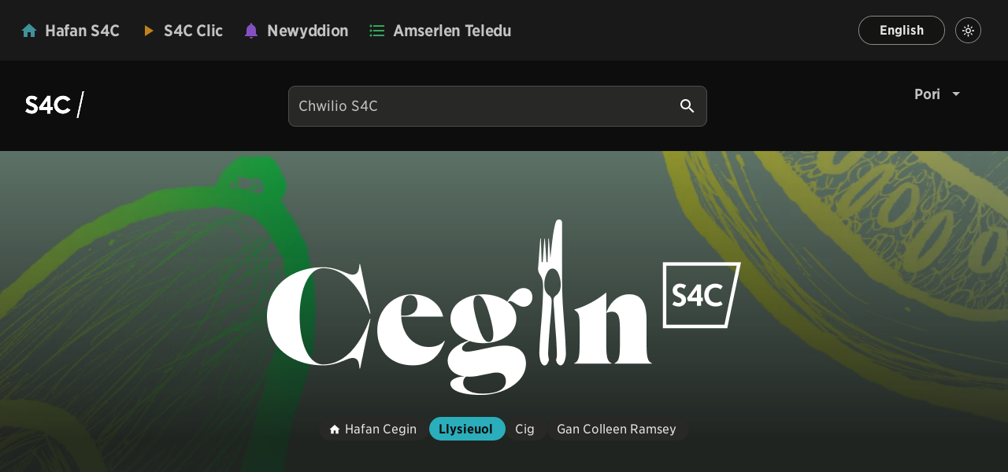

--- FILE ---
content_type: text/html; charset=utf-8
request_url: https://www.s4c.cymru/cy/cegin-s4c/page/51618/ir-llysieuwyr-ar-feganiaid/
body_size: 5517
content:

  <!doctype html>

  <html lang="cy" lang="cy">
  <head>
    <meta charset="utf-8">
    <title data-react-helmet="true">I’r llysieuwyr a’r feganiaid | Cegin S4C | S4C</title>
    <meta data-react-helmet="true" name="version" content="1.49.0"/><meta data-react-helmet="true" property="og:url" content="https://www.s4c.cymru/cy/cegin-s4c/page/51618/ir-llysieuwyr-ar-feganiaid/"/><meta data-react-helmet="true" property="og:type" content="website"/><meta data-react-helmet="true" name="twitter:card" content="summary_large_image"/><meta data-react-helmet="true" name="twitter:title" content="I’r llysieuwyr a’r feganiaid | Cegin S4C | S4C"/><meta data-react-helmet="true" name="twitter:image" content="https://images.cms.v3.s4c.cymru/media/media_assets/865c69ad-1b03-42ad-ab55-5c0353583e7d.png"/><meta data-react-helmet="true" property="og:title" content="I’r llysieuwyr a’r feganiaid | Cegin S4C | S4C"/><meta data-react-helmet="true" property="og:image" content="https://images.cms.v3.s4c.cymru/media/media_assets/865c69ad-1b03-42ad-ab55-5c0353583e7d.png"/>
    <meta name="viewport" content="width=device-width, initial-scale=1.0">
    <link rel="icon" href="/cms-static/assets/favicon.ico" type="image/x-icon" />
    <link rel="icon" href="/cms-static/assets/favicon.svg" type="image/svg+xml" />
    <link rel="apple-touch-icon" href="/cms-static/assets/apple-touch-icon.png" />
    <link rel="stylesheet" href="https://cloud.typography.com/6963252/738422/css/fonts.css" />
    <link rel="stylesheet" href="/cms-static/assets/styles.css">
  </head>
  
  <body class="dark" class="ir-llysieuwyr-ar-feganiaid s4c-cegin dark" >
    <div id="root"><noscript><iframe src="//www.googletagmanager.com/ns.html?id=GTM-WHNXJV" height="0" width="0" class="gtmIframe" title="Google Tag Manager"></iframe></noscript><header role="banner" class="globalNav "><a class="skipToContent" href="#main">Neidio i&#x27;r prif gynnwys</a><div class="globalNav__container"><div class="globalNav__left"><nav aria-label="Global Navigation" class="globalNav__nav"><ul class="globalNav__list"><li><a href="/cy" class="nav-link nav-link--teal nav-link--undefined" target="_self"><span class="nav-link__icon icon"><svg data-src="https://media.cms.v3.s4c.cymru/media/icons/icon-home.svg"></svg></span><span class="nav-link__label"> <!-- -->Hafan S4C<!-- --> </span></a></li><li><a href="https://www.s4c.cymru/clic" class="nav-link nav-link--orange nav-link--undefined" target="_self"><span class="nav-link__icon icon"><svg data-src="https://media.cms.v3.s4c.cymru/media/icons/icon-play_arrow.svg"></svg></span><span class="nav-link__label"> <!-- -->S4C Clic<!-- --> </span></a></li><li><a href="https://newyddion.s4c.cymru" class="nav-link nav-link--purple nav-link--undefined" target="_self"><span class="nav-link__icon icon"><svg data-src="https://media.cms.v3.s4c.cymru/media/icons/icon-notifications.svg"></svg></span><span class="nav-link__label"> <!-- -->Newyddion<!-- --> </span></a></li><li><a href="/cy/listings" class="nav-link nav-link--green nav-link--undefined" target="_self"><span class="nav-link__icon icon"><svg data-src="https://media.cms.v3.s4c.cymru/media/icons/icon-list.svg"></svg></span><span class="nav-link__label"> <!-- -->Amserlen Teledu<!-- --> </span></a></li></ul></nav></div><div class="globalNav__right"><div class="globalNav__lang"><button class="link-button link-button--button link-button--medium link-button--secondary"><span class="link-button__label">English</span></button></div><div class="globalNav__themeswitch"><div class="theme-switch"><span class="theme-switch__label"></span><button class="theme-switch__button theme-switch__button--mobile" tabindex="-1"><span class="theme-switch__button__inner theme-switch__button__inner false" tabindex="0"><span class="theme-switch__button__inner__icon icon-button"><span class=" icon"><svg data-src="https://media.cms.v3.s4c.cymru/media/icons/icon-light_mode.svg"></svg></span></span><span class="theme-switch__button__inner__label">Golau</span></span><span class="theme-switch__button__inner theme-switch__button__inner theme-switch__button__inner--selected" tabindex="0"><span class="theme-switch__button__inner__icon icon-button"><span class=" icon"><svg data-src="https://media.cms.v3.s4c.cymru/media/icons/icon-dark_mode.svg"></svg></span></span><span class="theme-switch__button__inner__label">Tywyll</span></span></button><div class="theme-switch__button theme-switch__button--desktop"><button class="icon-button icon-button--medium icon-button--undefined"><span class="icon-button__icon icon"><svg data-src="https://media.cms.v3.s4c.cymru/media/icons/icon-light_mode.svg"></svg></span></button></div></div></div></div></div></header><header class="mainNav  "><div class="mainNav__container"><div class="mainNav__left"><div class="mainNav__toggle"><button aria-label="Menu Icon" class="icon-button icon-button--xlarge icon-button--undefined"><span class="icon-button__icon icon"><svg data-src="https://media.cms.v3.s4c.cymru/media/icons/icon-menu.svg"></svg></span></button></div><a href="https://www.s4c.cymru/" class="mainNav__logo" target="_self"><img src="https://images.cms.v3.s4c.cymru/media/media_assets/a505bea6-513c-4a9e-93db-2f73047611a3.png" alt="logo"/></a></div><div class="mainNav__center"><div class="mainNav__search--desktop"><form class="search-input"><label for="q" class="search-input__label"></label><div class="search-input-button-container"><input class="search-input__input" type="text" name="q" id="q" placeholder="Chwilio S4C" autoComplete="off" autoCapitalize="off" spellcheck="false" required="" value=""/><button class="search-input__button search-input__button--search" type="submit"><span class=" icon"><svg data-src="https://media.cms.v3.s4c.cymru/media/icons/icon-search.svg"></svg></span></button><span class="search-input__button search-input__button--close" title="Clear search"><span class=" icon"><svg data-src="https://media.cms.v3.s4c.cymru/media/icons/icon-close.svg"></svg></span></span></div></form></div></div><div class="mainNav__right"><div class="mainNav__search--mobile"><a href="/cy/search" aria-label="Search Icon" class="icon-link icon-link--xlarge icon-link--undefined" target="_self"><span class="icon-link__icon icon"><svg data-src="https://media.cms.v3.s4c.cymru/media/icons/icon-search.svg"></svg></span></a></div><nav aria-label="Main Navigation" class="mainNav__nav "><ul class="mainNav__list"><li class="mainNav__item mainNav__item--dropDown"><button class="nav-link nav-link--button nav-link--default"><span class="nav-link__label"> <!-- -->Pori<!-- --> </span><span class="nav-link__icon icon"><svg data-src="https://media.cms.v3.s4c.cymru/media/icons/icon-arrow_drop_down.svg"></svg></span></button><span class="mainNav__item__title">Pori</span><ul class="mainNav__list"><li class="mainNav__list__item"><a href="https://www.s4c.cymru/cy/adloniant" class="nav-link nav-link--undefined nav-link--small  nav-link--no-icon nav-link--book" target="_self"><span class="nav-link__label"> <!-- -->Adloniant<!-- --> </span></a></li><li class="mainNav__list__item"><a href="https://www.s4c.cymru/cy/chwaraeon" class="nav-link nav-link--undefined nav-link--small  nav-link--no-icon nav-link--book" target="_self"><span class="nav-link__label"> <!-- -->Chwaraeon<!-- --> </span></a></li><li class="mainNav__list__item"><a href="https://www.s4c.cymru/cy/cerddoriaeth" class="nav-link nav-link--undefined nav-link--small  nav-link--no-icon nav-link--book" target="_self"><span class="nav-link__label"> <!-- -->Cerddoriaeth<!-- --> </span></a></li><li class="mainNav__list__item"><a href="https://www.s4c.cymru/cy/drama" class="nav-link nav-link--undefined nav-link--small  nav-link--no-icon nav-link--book" target="_self"><span class="nav-link__label"> <!-- -->Drama<!-- --> </span></a></li><li class="mainNav__list__item"><a href="https://www.s4c.cymru/cy/ffeithiol" class="nav-link nav-link--undefined nav-link--small  nav-link--no-icon nav-link--book" target="_self"><span class="nav-link__label"> <!-- -->Ffeithiol<!-- --> </span></a></li><li class="mainNav__list__item"><a href="https://cyw.cymru" class="nav-link nav-link--undefined nav-link--small  nav-link--no-icon nav-link--book" target="_blank"><span class="nav-link__label"> <!-- -->Cyw<!-- --> </span></a></li><li class="mainNav__list__item"><a href="https://www.s4c.cymru/cy/stwnsh" class="nav-link nav-link--undefined nav-link--small  nav-link--no-icon nav-link--book" target="_self"><span class="nav-link__label"> <!-- -->Stwnsh<!-- --> </span></a></li></ul></li></ul><div class="mainNav__themeswitch"><div class="theme-switch"><span class="theme-switch__label">Appearance</span><button class="theme-switch__button theme-switch__button--mobile" tabindex="-1"><span class="theme-switch__button__inner theme-switch__button__inner false" tabindex="0"><span class="theme-switch__button__inner__icon icon-button"><span class=" icon"><svg data-src="https://media.cms.v3.s4c.cymru/media/icons/icon-light_mode.svg"></svg></span></span><span class="theme-switch__button__inner__label">Golau</span></span><span class="theme-switch__button__inner theme-switch__button__inner theme-switch__button__inner--selected" tabindex="0"><span class="theme-switch__button__inner__icon icon-button"><span class=" icon"><svg data-src="https://media.cms.v3.s4c.cymru/media/icons/icon-dark_mode.svg"></svg></span></span><span class="theme-switch__button__inner__label">Tywyll</span></span></button><div class="theme-switch__button theme-switch__button--desktop"><button class="icon-button icon-button--medium icon-button--undefined"><span class="icon-button__icon icon"><svg data-src="https://media.cms.v3.s4c.cymru/media/icons/icon-light_mode.svg"></svg></span></button></div></div></div><div class="mainNav__lang"><button class="link-button link-button--button link-button--medium link-button--secondary"><span class="link-button__label">English</span></button></div></nav></div></div></header><div id="main" class="main"><section class="sectionHeader sectionHeader--fullBG sectionHeader--centered sectionHeader--fullWidth"><div class="hero-bg hero-bg--full  hero-bg--full-width"><img class="sectionHeader__background" src="https://images.cms.v3.s4c.cymru/media/media_assets/865c69ad-1b03-42ad-ab55-5c0353583e7d.png" alt="Cegin S4C"/></div><div class="sectionHeader__title-container"><h1 class="sectionHeader__title "><img alt="Cegin S4C" title="Cegin S4C" src="https://images.cms.v3.s4c.cymru/media/media_assets/91401640-5e0f-4ee5-a77a-91c0af1d0c46.png"/></h1></div><div class="sectionHeader__sectionNav"><ul class="sectionNav"><li class="sectionNav__item"><a href="https://www.s4c.cymru/cy/cegin-s4c/" class="link-pill  link-pill--icon link-pill--left" target="_self"><span class="link-pill__icon icon"><svg data-src="https://media.cms.v3.s4c.cymru/media/icons/icon-home.svg"></svg></span><span class="link-pill__label">Hafan Cegin</span></a></li><li class="sectionNav__item"><a href="https://www.s4c.cymru/cy/cegin-s4c/page/44956/ir-llysieuwyr-ar-feganiaid/" class="link-pill link-pill--selected  link-pill--left" target="_self"><span class="link-pill__label">Llysieuol</span></a></li><li class="sectionNav__item"><a href="https://www.s4c.cymru/cy/cegin-s4c/page/44958/caru-cig/" class="link-pill   link-pill--left" target="_self"><span class="link-pill__label">Cig</span></a></li><li class="sectionNav__item"><a href="https://www.s4c.cymru/cy/cegin-s4c/page/58600/ryseitiau-colleen-ramsey/" class="link-pill   link-pill--left" target="_self"><span class="link-pill__label">Gan Colleen Ramsey</span></a></li></ul></div></section><div class="sectionContainer sectionContainer--cols1"><section class="sectionContent   sectionContent--fullWidth"><div class="sectionContent__mainContent"><h1 class="sectionTitle sectionTitle__left">I&#x27;r llysieuwyr a&#x27;r feganiaid</h1><div class="textBlock textBlock--center "><p><strong>Am bryd bwyd heb gig? Chi yn y man cywir.</strong></p></div><h2 class="sectionTitle sectionTitle__left">Fegan</h2><ul class="contentGrid contentGrid--col "><li class="contentGrid__card contentGrid__card--col-1"><div class="card"><div class="card__content"><a href="https://www.s4c.cymru/cy/cegin-s4c/post/pwdin-reis-coconut" class="imageBlockLink" target="_self"><figure class="imageBlock   card__image"><img src="https://images.cms.v3.s4c.cymru/media/media_assets/Pwdin_Reis_Dan_Ap_Cegin_S4C.jpg" alt="Pwdin reis coconut" class="imageBlock__img" loading="lazy"/></figure></a><div class="card__description"><h2 class="card__title">Pwdin reis coconut</h2><ul class="card__actions"><li class="card__action"><a href="https://www.s4c.cymru/cy/cegin-s4c/post/pwdin-reis-coconut" class="link-pill" type="secondary" target="_self"><span class="link-pill__label">Darllen mwy</span></a></li></ul></div></div></div></li><li class="contentGrid__card contentGrid__card--col-1"><div class="card"><div class="card__content"><a href="https://www.s4c.cymru/cy/cegin-s4c/post/pancws-banana-fegan" class="imageBlockLink" target="_self"><figure class="imageBlock   card__image"><img src="https://images.cms.v3.s4c.cymru/media/media_assets/PancwsBananaVegan.jpg" alt="Pancws banana fegan" class="imageBlock__img" loading="lazy"/></figure></a><div class="card__description"><h2 class="card__title">Pancws banana fegan</h2><ul class="card__actions"><li class="card__action"><a href="https://www.s4c.cymru/cy/cegin-s4c/post/pancws-banana-fegan" class="link-pill" type="secondary" target="_self"><span class="link-pill__label">Darllen mwy</span></a></li></ul></div></div></div></li><li class="contentGrid__card contentGrid__card--col-1"><div class="card"><div class="card__content"><a href="https://www.s4c.cymru/cy/cegin-s4c/post/sgwas-gyda-pesto-fegan" class="imageBlockLink" target="_self"><figure class="imageBlock   card__image"><img src="https://images.cms.v3.s4c.cymru/media/media_assets/Sgwas_pesto_fegan__Cegin_S4C_2021.jpg" alt="Sgwas gyda pesto fegan" class="imageBlock__img" loading="lazy"/></figure></a><div class="card__description"><h2 class="card__title">Sgwas gyda pesto fegan</h2><ul class="card__actions"><li class="card__action"><a href="https://www.s4c.cymru/cy/cegin-s4c/post/sgwas-gyda-pesto-fegan" class="link-pill" type="secondary" target="_self"><span class="link-pill__label">Darllen mwy</span></a></li></ul></div></div></div></li></ul><h2 class="sectionTitle sectionTitle__left">Llysieuol</h2><ul class="contentGrid contentGrid--col "><li class="contentGrid__card contentGrid__card--col-1"><div class="card"><div class="card__content"><a href="https://www.s4c.cymru/cy/cegin-s4c/post/moussaka-llysieuol" class="imageBlockLink" target="_self"><figure class="imageBlock   card__image"><img src="https://images.cms.v3.s4c.cymru/media/media_assets/Catrin_PD_Moussaka_Llysieuol_.jpg" alt="Moussaka llysieuol" class="imageBlock__img" loading="lazy"/></figure></a><div class="card__description"><h2 class="card__title">Moussaka llysieuol</h2><ul class="card__actions"><li class="card__action"><a href="https://www.s4c.cymru/cy/cegin-s4c/post/moussaka-llysieuol" class="link-pill" type="secondary" target="_self"><span class="link-pill__label">Darllen mwy</span></a></li></ul></div></div></div></li><li class="contentGrid__card contentGrid__card--col-1"><div class="card"><div class="card__content"><a href="https://www.s4c.cymru/cy/cegin-s4c/post/byrgyr-falafel" class="imageBlockLink" target="_self"><figure class="imageBlock   card__image"><img src="https://images.cms.v3.s4c.cymru/media/media_assets/Byrgyr-Falafel-Prynhawn-Da.jpg" alt="Byrgyr falafel" class="imageBlock__img" loading="lazy"/></figure></a><div class="card__description"><h2 class="card__title">Byrgyr falafel</h2><ul class="card__actions"><li class="card__action"><a href="https://www.s4c.cymru/cy/cegin-s4c/post/byrgyr-falafel" class="link-pill" type="secondary" target="_self"><span class="link-pill__label">Darllen mwy</span></a></li></ul></div></div></div></li><li class="contentGrid__card contentGrid__card--col-1"><div class="card"><div class="card__content"><a href="https://www.s4c.cymru/cy/cegin-s4c/post/tartenni-llysiau" class="imageBlockLink" target="_self"><figure class="imageBlock   card__image"><img src="https://images.cms.v3.s4c.cymru/media/media_assets/Tartenni_llysiau_Lisa.jpg" alt="Tartenni llysiau" class="imageBlock__img" loading="lazy"/></figure></a><div class="card__description"><h2 class="card__title">Tartenni llysiau</h2><ul class="card__actions"><li class="card__action"><a href="https://www.s4c.cymru/cy/cegin-s4c/post/tartenni-llysiau" class="link-pill" type="secondary" target="_self"><span class="link-pill__label">Darllen mwy</span></a></li></ul></div></div></div></li><li class="contentGrid__card contentGrid__card--col-1"><div class="card"><div class="card__content"><a href="https://www.s4c.cymru/cy/cegin-s4c/post/rosti-lentil-a-llysiau" class="imageBlockLink" target="_self"><figure class="imageBlock   card__image"><img src="https://images.cms.v3.s4c.cymru/media/media_assets/Rosti_lentil_a_llysiau_Cegin_S4C.jpg" alt="Rosti lentil a llysiau" class="imageBlock__img" loading="lazy"/></figure></a><div class="card__description"><h2 class="card__title">Rosti lentil a llysiau</h2><ul class="card__actions"><li class="card__action"><a href="https://www.s4c.cymru/cy/cegin-s4c/post/rosti-lentil-a-llysiau" class="link-pill" type="secondary" target="_self"><span class="link-pill__label">Darllen mwy</span></a></li></ul></div></div></div></li><li class="contentGrid__card contentGrid__card--col-1"><div class="card"><div class="card__content"><a href="https://www.s4c.cymru/cy/cegin-s4c/post/cawl-cennin" class="imageBlockLink" target="_self"><figure class="imageBlock   card__image"><img src="https://images.cms.v3.s4c.cymru/media/media_assets/Cawl_cennin_a_thatws_mr_henry.jpg" alt="Cawl tatws a chennin" class="imageBlock__img" loading="lazy"/></figure></a><div class="card__description"><h2 class="card__title">Cawl tatws a chennin</h2><ul class="card__actions"><li class="card__action"><a href="https://www.s4c.cymru/cy/cegin-s4c/post/cawl-cennin" class="link-pill" type="secondary" target="_self"><span class="link-pill__label">Darllen mwy</span></a></li></ul></div></div></div></li><li class="contentGrid__card contentGrid__card--col-1"><div class="card"><div class="card__content"><a href="https://www.s4c.cymru/cy/cegin-s4c/post/pancws-caws-cymreig" class="imageBlockLink" target="_self"><figure class="imageBlock   card__image"><img src="https://images.cms.v3.s4c.cymru/media/media_assets/PancwsCaws.jpeg" alt="Pancws caws Cymreig" class="imageBlock__img" loading="lazy"/></figure></a><div class="card__description"><h2 class="card__title">Pancws caws Cymreig</h2><ul class="card__actions"><li class="card__action"><a href="https://www.s4c.cymru/cy/cegin-s4c/post/pancws-caws-cymreig" class="link-pill" type="secondary" target="_self"><span class="link-pill__label">Darllen mwy</span></a></li></ul></div></div></div></li><li class="contentGrid__card contentGrid__card--col-1"><div class="card"><div class="card__content"><a href="https://www.s4c.cymru/cy/cegin-s4c/post/baklava-o-syria" class="imageBlockLink" target="_self"><figure class="imageBlock   card__image"><img src="https://images.cms.v3.s4c.cymru/media/media_assets/Baklava__Cegin_S4C_2021.jpg" alt="Baklava o Syria" class="imageBlock__img" loading="lazy"/></figure></a><div class="card__description"><h2 class="card__title">Baklava o Syria</h2><ul class="card__actions"><li class="card__action"><a href="https://www.s4c.cymru/cy/cegin-s4c/post/baklava-o-syria" class="link-pill" type="secondary" target="_self"><span class="link-pill__label">Darllen mwy</span></a></li></ul></div></div></div></li><li class="contentGrid__card contentGrid__card--col-1"><div class="card"><div class="card__content"><a href="https://www.s4c.cymru/cy/cegin-s4c/post/pasta-olwyn-caws" class="imageBlockLink" target="_self"><figure class="imageBlock   card__image"><img src="https://images.cms.v3.s4c.cymru/media/media_assets/Cacio_e_pepe__Veggie__Cegin_S4C_2021.jpg" alt="Pasta olwyn caws" class="imageBlock__img" loading="lazy"/></figure></a><div class="card__description"><h2 class="card__title">Pasta olwyn caws</h2><ul class="card__actions"><li class="card__action"><a href="https://www.s4c.cymru/cy/cegin-s4c/post/pasta-olwyn-caws" class="link-pill" type="secondary" target="_self"><span class="link-pill__label">Darllen mwy</span></a></li></ul></div></div></div></li><li class="contentGrid__card contentGrid__card--col-1"><div class="card"><div class="card__content"><a href="https://www.s4c.cymru/cy/cegin-s4c/post/torch-llysiau-rhost" class="imageBlockLink" target="_self"><figure class="imageBlock   card__image"><img src="https://images.cms.v3.s4c.cymru/media/media_assets/Torch_Nadolig_Llysiau_rhost__Cegin_S4C_2021.jpg" alt="Torch llysiau rhost" class="imageBlock__img" loading="lazy"/></figure></a><div class="card__description"><h2 class="card__title">Torch llysiau rhost</h2><ul class="card__actions"><li class="card__action"><a href="https://www.s4c.cymru/cy/cegin-s4c/post/torch-llysiau-rhost" class="link-pill" type="secondary" target="_self"><span class="link-pill__label">Darllen mwy</span></a></li></ul></div></div></div></li><li class="contentGrid__card contentGrid__card--col-1"><div class="card"><div class="card__content"><a href="https://www.s4c.cymru/cy/cegin-s4c/post/pasta-tomato-a-cannellini" class="imageBlockLink" target="_self"><figure class="imageBlock   card__image"><img src="https://images.cms.v3.s4c.cymru/media/media_assets/Pasta_Tomato_a_cannellini__Cegin_S4C_2021.jpg" alt="Cannellini and tomato pasta" class="imageBlock__img" loading="lazy"/></figure></a><div class="card__description"><h2 class="card__title">Cannellini and tomato pasta</h2><ul class="card__actions"><li class="card__action"><a href="https://www.s4c.cymru/cy/cegin-s4c/post/pasta-tomato-a-cannellini" class="link-pill" type="secondary" target="_self"><span class="link-pill__label">Darllen mwy</span></a></li></ul></div></div></div></li><li class="contentGrid__card contentGrid__card--col-1"><div class="card"><div class="card__content"><a href="https://www.s4c.cymru/cy/cegin-s4c/post/cawl-llysiau" class="imageBlockLink" target="_self"><figure class="imageBlock   card__image"><img src="https://images.cms.v3.s4c.cymru/media/media_assets/Cegin_S4C_x_Cegin_Mr_Henry__Cawl_llysiau.jpg" alt="Cawl llysiau" class="imageBlock__img" loading="lazy"/></figure></a><div class="card__description"><h2 class="card__title">Cawl llysiau</h2><ul class="card__actions"><li class="card__action"><a href="https://www.s4c.cymru/cy/cegin-s4c/post/cawl-llysiau" class="link-pill" type="secondary" target="_self"><span class="link-pill__label">Darllen mwy</span></a></li></ul></div></div></div></li></ul></div></section></div></div><footer class="s4cFooter"><div class="s4cFooter__search"><form class="search-input"><label for="q" class="search-input__label">Chwilio am rywbeth arall?</label><div class="search-input-button-container"><input class="search-input__input" type="text" name="q" id="q" placeholder="Chwilio S4C" autoComplete="off" autoCapitalize="off" spellcheck="false" required="" value=""/><button class="search-input__button search-input__button--search" type="submit"><span class=" icon"><svg data-src="https://media.cms.v3.s4c.cymru/media/icons/icon-search.svg"></svg></span></button><span class="search-input__button search-input__button--close" title="Clear search"><span class=" icon"><svg data-src="https://media.cms.v3.s4c.cymru/media/icons/icon-close.svg"></svg></span></span></div></form></div><div class="divider"></div><div class="s4cFooter__secondary "><ul class="s4cFooter__secondary__socialMediaLinks"><li><a href="https://www.youtube.com/s4c" target="_blank">YouTube</a></li><li><a href="https://www.instagram.com/s4c/" target="_blank">Instagram</a></li><li><a href="https://www.facebook.com/S4C" target="_blank">Facebook</a></li><li><a href="https://www.tiktok.com/@s4c" target="_blank">TikTok</a></li><li><a href="https://x.com/s4c" target="_blank">X</a></li></ul></div><div class="s4cFooter__primary "><div class="s4cFooter__primary__otherLinks"><div class="s4cFooter__primary__otherLinks__content"><div class="s4cFooter__otherLinks__col"><h3>Gwybodaeth</h3><ul><li><a href="https://www.s4c.cymru/cy/y-wasg" target="_self">Y Wasg</a></li><li><a href="https://www.s4c.cymru/cy/cynhyrchu/page/canllawiau" target="_self">Canllawiau</a></li><li><a href="https://www.s4c.cymru/cy/cynhyrchu" target="_self">Hafan Cynhyrchu</a></li><li><a href="https://www.s4c.cymru/cy/tendrau" target="_self">Tendrau</a></li><li><a href="https://www.s4c.cymru/cy/cymorth" target="_self">Cymorth</a></li></ul></div><div class="s4cFooter__otherLinks__col"><h3>S4C</h3><ul><li><a href="https://www.s4c.cymru/cy/amdanom-ni" target="_self">Amdanom Ni</a></li><li><a href="https://www.s4c.cymru/cy/amdanom-ni/page/bwrdd-s4c" target="_self">Bwrdd S4C</a></li><li><a href="https://www.s4c.cymru/cy/swyddi" target="_self">Swyddi</a></li><li><a href="https://www.s4c.cymru/cy/amrywiaeth-a-chynhwysiant" target="_self">Amrywiaeth a Chynhwysiant</a></li><li><a href="https://www.s4c.cymru/cy/dysgu-cymraeg" target="_self">Dysgu Cymraeg</a></li><li><a href="https://www.s4c.cymru/cy/siop-cyw" target="_blank">Siop Cyw</a></li><li><a href="https://www.s4c.cymru/cy/hysbysebu-ar-s4c" target="_self">Hysbysebu ar S4C</a></li><li><a href="https://www.s4c.cymru/cy/cymryd-rhan" target="_self">Cymryd Rhan</a></li></ul></div><div class="s4cFooter__otherLinks__col"><h3>Y Wefan</h3><ul><li><a href="https://www.s4c.cymru/cy/y-wefan-hon" target="_self">Y Wefan Hon</a></li><li><a href="https://www.s4c.cymru/cy/y-wefan-hon/page/hygyrchedd" target="_self">Hygyrchedd</a></li><li><a href="https://www.s4c.cymru/cy/y-wefan-hon/page/polisi-preifatrwydd" target="_self">Polisi Preifatrwydd</a></li><li><a href="https://www.s4c.cymru/cy/y-wefan-hon/page/cwcis" target="_self">Cwcis</a></li><li><a href="https://www.s4c.cymru/cy/y-wefan-hon/page/telerau-ac-amodau" target="_self">Telerau ac Amodau</a></li></ul></div><div class="s4cFooter__otherLinks__col"><h3>Cysylltu</h3><ul><li><a href="https://www.s4c.cymru/cy/cysylltu--ni" target="_self">Cysylltu â Ni</a></li></ul></div></div></div></div></footer></div>
    <script >window.INITIAL_STATE = {"layoutStructure":{"{\"query\":null,\"pathname\":\"\u002Fcy\u002Fcegin-s4c\u002Fpage\u002F51618\u002Fir-llysieuwyr-ar-feganiaid\u002F\"}":{"layout":{"translations":{"sectionSlugs":{"cy":["cegin-s4c"],"en":["cegin-s4c"]},"isHome":false},"customStyle":{"slug":"s4c-cegin","css":"body.s4c-cegin:not(.cegin-s4c) button.imageBlockLink {\n  max-width: 1220px;\n  width: auto;\n}\n\nbody.s4c-cegin:not(.cegin-s4c) button.imageBlockLink + .contentGrid {\n  position: relative;\n  display: flex;\n  padding: 1em 0 0;\n  margin-bottom: 0.5em;\n  margin-left: auto;\n  margin-right: auto;\n  max-width: 960px;\n  justify-content: center;\n}\n\nbody.s4c-cegin:not(.cegin-s4c)\n  button.imageBlockLink\n  + .contentGrid\n  .cegin-icon-container {\n  float: left;\n  margin: 0 0 10px 0;\n  width: 320px;\n  pointer-events: none;\n}\n\nbody.s4c-cegin:not(.cegin-s4c)\n  button.imageBlockLink\n  + .contentGrid\n  li:only-child {\n  grid-column: 1 \u002F -1;\n}\n\n.cegin-icon,\n.cegin-icon a {\n  position: relative;\n  display: flex;\n  flex-direction: column;\n  align-content: center;\n  align-items: center;\n  text-align: center;\n  text-decoration: none;\n}\n\n.cegin-icon a {\n  pointer-events: visible;\n}\n\n.cegin-icon:hover {\n  cursor: pointer;\n}\n\n.cegin-icon img {\n  width: 42px;\n  height: 42px;\n}\n\n.cegin-icon span {\n  line-height: 1.4;\n  font-size: 18px;\n  font-weight: bold;\n}\n@media screen and (min-width: 992px) {\n  .cegin-modal-icons .cegin-icon:nth-child(4) {\n    display: none;\n  }\n}\n\n.cegin-icon a {\n  outline: none;\n}\n\n.cegin-icon a:after {\n  border-radius: 2px;\n  bottom: -1px;\n  content: '';\n  display: block;\n  left: -1px;\n  position: absolute;\n  right: -1px;\n  top: -1px;\n}\n\n.cegin-icon-container span.small {\n  font-weight: normal;\n  font-size: 16px;\n}\n\n.light .cegin-icon span {\n  color: #2d353e;\n}\n\n.light .cegin-icon a:focus-visible:after {\n  box-shadow: 0 0 0 2px #2baebb;\n}\n\n.dark .cegin-icon span {\n  color: #fbfbfb;\n}\n\n.dark .cegin-icon a:focus-visible:after {\n  box-shadow: 0 0 0 2px #007e8a;\n}\n\n.sectionContent .sectionTitle {\n        text-align: center;\n}"},"backgroundImage":{"type":"full","url":"https:\u002F\u002Fimages.cms.v3.s4c.cymru\u002Fmedia\u002Fmedia_assets\u002F865c69ad-1b03-42ad-ab55-5c0353583e7d.png"},"header":{"sectionTitle":{"text":"Cegin S4C","imageUrl":"https:\u002F\u002Fimages.cms.v3.s4c.cymru\u002Fmedia\u002Fmedia_assets\u002F332ef77b-5855-4b5e-a279-42343463077a.png","imageUrlDark":"https:\u002F\u002Fimages.cms.v3.s4c.cymru\u002Fmedia\u002Fmedia_assets\u002F91401640-5e0f-4ee5-a77a-91c0af1d0c46.png"},"showSearch":true,"showTitle":true,"mainMenu":{"logo":{"mediaItem":"https:\u002F\u002Fimages.cms.v3.s4c.cymru\u002Fmedia\u002Fmedia_assets\u002Fc89c2e02-ddac-4920-8d6b-c3349c248450.png","mediaItemDark":"https:\u002F\u002Fimages.cms.v3.s4c.cymru\u002Fmedia\u002Fmedia_assets\u002Fa505bea6-513c-4a9e-93db-2f73047611a3.png","url":"https:\u002F\u002Fwww.s4c.cymru\u002F"},"cssClass":null,"menuItems":[{"title":"Pori","url":"https:\u002F\u002Fwww.s4c.co.uk\u002Fc_websites.shtml","target":"_self","icon":null,"menuItems":[{"title":"Adloniant","url":"https:\u002F\u002Fwww.s4c.cymru\u002Fcy\u002Fadloniant","target":"_self","icon":null,"menuItems":null},{"title":"Chwaraeon","url":"https:\u002F\u002Fwww.s4c.cymru\u002Fcy\u002Fchwaraeon","target":"_self","icon":null,"menuItems":null},{"title":"Cerddoriaeth","url":"https:\u002F\u002Fwww.s4c.cymru\u002Fcy\u002Fcerddoriaeth","target":"_self","icon":null,"menuItems":null},{"title":"Drama","url":"https:\u002F\u002Fwww.s4c.cymru\u002Fcy\u002Fdrama","target":"_self","icon":null,"menuItems":null},{"title":"Ffeithiol","url":"https:\u002F\u002Fwww.s4c.cymru\u002Fcy\u002Fffeithiol","target":"_self","icon":null,"menuItems":null},{"title":"Cyw","url":"https:\u002F\u002Fcyw.cymru","target":"_blank","icon":null,"menuItems":null},{"title":"Stwnsh","url":"https:\u002F\u002Fwww.s4c.cymru\u002Fcy\u002Fstwnsh","target":"_self","icon":null,"menuItems":null}]}]},"sectionMenu":{"cssClass":null,"menuItems":[{"title":"Hafan Cegin","url":"https:\u002F\u002Fwww.s4c.cymru\u002Fcy\u002Fcegin-s4c\u002F","target":"_self","icon":{"path":"icons\u002Ficon-home.svg","url":"https:\u002F\u002Fmedia.cms.v3.s4c.cymru\u002Fmedia\u002Ficons\u002Ficon-home.svg","altText":{"en":null,"cy":null},"label":"icon-home"},"menuItems":null},{"title":"Llysieuol","url":"https:\u002F\u002Fwww.s4c.cymru\u002Fcy\u002Fcegin-s4c\u002Fpage\u002F44956\u002Fir-llysieuwyr-ar-feganiaid\u002F","target":"_self","icon":null,"menuItems":null},{"title":"Cig","url":"https:\u002F\u002Fwww.s4c.cymru\u002Fcy\u002Fcegin-s4c\u002Fpage\u002F44958\u002Fcaru-cig\u002F","target":"_self","icon":null,"menuItems":null},{"title":"Gan Colleen Ramsey","url":"https:\u002F\u002Fwww.s4c.cymru\u002Fcy\u002Fcegin-s4c\u002Fpage\u002F58600\u002Fryseitiau-colleen-ramsey\u002F","target":"_self","icon":null,"menuItems":null}]}},"mainContentArea":{"indexPageId":65363,"homePage":{"fullWidth":true,"leftPanel":null,"topPanel":null,"rightPanel":null,"bottomPanel":null},"page":{"fullWidth":true,"leftPanel":null,"topPanel":null,"rightPanel":null,"bottomPanel":null},"post":{"fullWidth":true,"leftPanel":null,"topPanel":null,"rightPanel":null,"bottomPanel":null}},"footer":{"showSearch":true,"firstMenu":{"cssClass":null,"logo":null,"menuItems":[{"title":"Gwybodaeth","url":null,"target":"_self","icon":null,"menuItems":[{"title":"Y Wasg","url":"https:\u002F\u002Fwww.s4c.cymru\u002Fcy\u002Fy-wasg","target":"_self","icon":null,"menuItems":null},{"title":"Canllawiau","url":"https:\u002F\u002Fwww.s4c.cymru\u002Fcy\u002Fcynhyrchu\u002Fpage\u002Fcanllawiau","target":"_self","icon":null,"menuItems":null},{"title":"Hafan Cynhyrchu","url":"https:\u002F\u002Fwww.s4c.cymru\u002Fcy\u002Fcynhyrchu","target":"_self","icon":null,"menuItems":null},{"title":"Tendrau","url":"https:\u002F\u002Fwww.s4c.cymru\u002Fcy\u002Ftendrau","target":"_self","icon":null,"menuItems":null},{"title":"Cymorth","url":"https:\u002F\u002Fwww.s4c.cymru\u002Fcy\u002Fcymorth","target":"_self","icon":null,"menuItems":null}]},{"title":"S4C","url":null,"target":"_self","icon":null,"menuItems":[{"title":"Amdanom Ni","url":"https:\u002F\u002Fwww.s4c.cymru\u002Fcy\u002Famdanom-ni","target":"_self","icon":null,"menuItems":null},{"title":"Bwrdd S4C","url":"https:\u002F\u002Fwww.s4c.cymru\u002Fcy\u002Famdanom-ni\u002Fpage\u002Fbwrdd-s4c","target":"_self","icon":null,"menuItems":null},{"title":"Swyddi","url":"https:\u002F\u002Fwww.s4c.cymru\u002Fcy\u002Fswyddi","target":"_self","icon":null,"menuItems":null},{"title":"Amrywiaeth a Chynhwysiant","url":"https:\u002F\u002Fwww.s4c.cymru\u002Fcy\u002Famrywiaeth-a-chynhwysiant","target":"_self","icon":null,"menuItems":null},{"title":"Dysgu Cymraeg","url":"https:\u002F\u002Fwww.s4c.cymru\u002Fcy\u002Fdysgu-cymraeg","target":"_self","icon":null,"menuItems":null},{"title":"Siop Cyw","url":"https:\u002F\u002Fwww.s4c.cymru\u002Fcy\u002Fsiop-cyw","target":"_blank","icon":null,"menuItems":null},{"title":"Hysbysebu ar S4C","url":"https:\u002F\u002Fwww.s4c.cymru\u002Fcy\u002Fhysbysebu-ar-s4c","target":"_self","icon":null,"menuItems":null},{"title":"Cymryd Rhan","url":"https:\u002F\u002Fwww.s4c.cymru\u002Fcy\u002Fcymryd-rhan","target":"_self","icon":null,"menuItems":null}]},{"title":"Y Wefan","url":null,"target":"_self","icon":null,"menuItems":[{"title":"Y Wefan Hon","url":"https:\u002F\u002Fwww.s4c.cymru\u002Fcy\u002Fy-wefan-hon","target":"_self","icon":null,"menuItems":null},{"title":"Hygyrchedd","url":"https:\u002F\u002Fwww.s4c.cymru\u002Fcy\u002Fy-wefan-hon\u002Fpage\u002Fhygyrchedd","target":"_self","icon":null,"menuItems":null},{"title":"Polisi Preifatrwydd","url":"https:\u002F\u002Fwww.s4c.cymru\u002Fcy\u002Fy-wefan-hon\u002Fpage\u002Fpolisi-preifatrwydd","target":"_self","icon":null,"menuItems":null},{"title":"Cwcis","url":"https:\u002F\u002Fwww.s4c.cymru\u002Fcy\u002Fy-wefan-hon\u002Fpage\u002Fcwcis","target":"_self","icon":null,"menuItems":null},{"title":"Telerau ac Amodau","url":"https:\u002F\u002Fwww.s4c.cymru\u002Fcy\u002Fy-wefan-hon\u002Fpage\u002Ftelerau-ac-amodau","target":"_self","icon":null,"menuItems":null}]},{"title":"Cysylltu","url":null,"target":"_self","icon":null,"menuItems":[{"title":"Cysylltu â Ni","url":"https:\u002F\u002Fwww.s4c.cymru\u002Fcy\u002Fcysylltu--ni","target":"_self","icon":null,"menuItems":null}]}]},"secondMenu":{"cssClass":null,"logo":null,"menuItems":[{"title":"YouTube","url":"https:\u002F\u002Fwww.youtube.com\u002Fs4c","target":"_blank","icon":null,"menuItems":null},{"title":"Instagram","url":"https:\u002F\u002Fwww.instagram.com\u002Fs4c\u002F","target":"_blank","icon":null,"menuItems":null},{"title":"Facebook","url":"https:\u002F\u002Fwww.facebook.com\u002FS4C","target":"_blank","icon":null,"menuItems":null},{"title":"TikTok","url":"https:\u002F\u002Fwww.tiktok.com\u002F@s4c","target":"_blank","icon":null,"menuItems":null},{"title":"X","url":"https:\u002F\u002Fx.com\u002Fs4c","target":"_blank","icon":null,"menuItems":null}]}}},"isHomepage":false,"content":{"id":59339,"isSectionHomePage":false,"slug":"ir-llysieuwyr-ar-feganiaid","description":null,"title":"I’r llysieuwyr a’r feganiaid","translations":{"pageSlug":"veggie-and-vegan"},"elements":[{"type":"heading","level":1,"text":"I'r llysieuwyr a'r feganiaid"},{"type":"textBox","align":"center","text":"\u003Cp\u003E\u003Cstrong\u003EAm bryd bwyd heb gig? Chi yn y man cywir.\u003C\u002Fstrong\u003E\u003C\u002Fp\u003E"},{"type":"heading","level":2,"text":"Fegan"},{"type":"allCardsContainer","id":162999,"masonry":false,"title":"","cards":[{"type":"post","id":63263,"title":"Pwdin reis coconut","slug":"pwdin-reis-coconut","columns":1,"cardTitle":"Pwdin reis coconut","cardContent":"","primaryMediaType":"localImage","primaryLocalDocument":null,"primaryLocalImage":{"mediaItem":"https:\u002F\u002Fimages.cms.v3.s4c.cymru\u002Fmedia\u002Fmedia_assets\u002FPwdin_Reis_Dan_Ap_Cegin_S4C.jpg","altText":null},"primaryRemoteVideo":null,"extraMedia":null,"webUrl":"https:\u002F\u002Fwww.s4c.cymru\u002Fcy\u002Fcegin-s4c\u002Fpost\u002Fpwdin-reis-coconut","status":"published"},{"type":"post","id":63287,"title":"Pancws banana fegan","slug":"pancws-banana-fegan","columns":1,"cardTitle":"Pancws banana fegan","cardContent":"","primaryMediaType":"localImage","primaryLocalDocument":null,"primaryLocalImage":{"mediaItem":"https:\u002F\u002Fimages.cms.v3.s4c.cymru\u002Fmedia\u002Fmedia_assets\u002FPancwsBananaVegan.jpg","altText":null},"primaryRemoteVideo":null,"extraMedia":null,"webUrl":"https:\u002F\u002Fwww.s4c.cymru\u002Fcy\u002Fcegin-s4c\u002Fpost\u002Fpancws-banana-fegan","status":"published"},{"type":"post","id":63315,"title":"Sgwas gyda pesto fegan","slug":"sgwas-gyda-pesto-fegan","columns":1,"cardTitle":"Sgwas gyda pesto fegan","cardContent":"","primaryMediaType":"localImage","primaryLocalDocument":null,"primaryLocalImage":{"mediaItem":"https:\u002F\u002Fimages.cms.v3.s4c.cymru\u002Fmedia\u002Fmedia_assets\u002FSgwas_pesto_fegan__Cegin_S4C_2021.jpg","altText":null},"primaryRemoteVideo":null,"extraMedia":null,"webUrl":"https:\u002F\u002Fwww.s4c.cymru\u002Fcy\u002Fcegin-s4c\u002Fpost\u002Fsgwas-gyda-pesto-fegan","status":"published"}]},{"type":"heading","level":2,"text":"Llysieuol"},{"type":"allCardsContainer","id":163001,"masonry":false,"title":"","cards":[{"type":"post","id":63208,"title":"Moussaka llysieuol","slug":"moussaka-llysieuol","columns":1,"cardTitle":"Moussaka llysieuol","cardContent":"","primaryMediaType":"localImage","primaryLocalDocument":null,"primaryLocalImage":{"mediaItem":"https:\u002F\u002Fimages.cms.v3.s4c.cymru\u002Fmedia\u002Fmedia_assets\u002FCatrin_PD_Moussaka_Llysieuol_.jpg","altText":null},"primaryRemoteVideo":null,"extraMedia":null,"webUrl":"https:\u002F\u002Fwww.s4c.cymru\u002Fcy\u002Fcegin-s4c\u002Fpost\u002Fmoussaka-llysieuol","status":"published"},{"type":"post","id":63224,"title":"Byrgyr falafel","slug":"byrgyr-falafel","columns":1,"cardTitle":"Byrgyr falafel","cardContent":"","primaryMediaType":"localImage","primaryLocalDocument":null,"primaryLocalImage":{"mediaItem":"https:\u002F\u002Fimages.cms.v3.s4c.cymru\u002Fmedia\u002Fmedia_assets\u002FByrgyr-Falafel-Prynhawn-Da.jpg","altText":null},"primaryRemoteVideo":null,"extraMedia":null,"webUrl":"https:\u002F\u002Fwww.s4c.cymru\u002Fcy\u002Fcegin-s4c\u002Fpost\u002Fbyrgyr-falafel","status":"published"},{"type":"post","id":63243,"title":"Tartenni llysiau","slug":"tartenni-llysiau","columns":1,"cardTitle":"Tartenni llysiau","cardContent":"","primaryMediaType":"localImage","primaryLocalDocument":null,"primaryLocalImage":{"mediaItem":"https:\u002F\u002Fimages.cms.v3.s4c.cymru\u002Fmedia\u002Fmedia_assets\u002FTartenni_llysiau_Lisa.jpg","altText":null},"primaryRemoteVideo":null,"extraMedia":null,"webUrl":"https:\u002F\u002Fwww.s4c.cymru\u002Fcy\u002Fcegin-s4c\u002Fpost\u002Ftartenni-llysiau","status":"published"},{"type":"post","id":63246,"title":"Rosti lentil a llysiau","slug":"rosti-lentil-a-llysiau","columns":1,"cardTitle":"Rosti lentil a llysiau","cardContent":"","primaryMediaType":"localImage","primaryLocalDocument":null,"primaryLocalImage":{"mediaItem":"https:\u002F\u002Fimages.cms.v3.s4c.cymru\u002Fmedia\u002Fmedia_assets\u002FRosti_lentil_a_llysiau_Cegin_S4C.jpg","altText":null},"primaryRemoteVideo":null,"extraMedia":null,"webUrl":"https:\u002F\u002Fwww.s4c.cymru\u002Fcy\u002Fcegin-s4c\u002Fpost\u002Frosti-lentil-a-llysiau","status":"published"},{"type":"post","id":63304,"title":"Cawl cennin","slug":"cawl-cennin","columns":1,"cardTitle":"Cawl tatws a chennin","cardContent":"","primaryMediaType":"localImage","primaryLocalDocument":null,"primaryLocalImage":{"mediaItem":"https:\u002F\u002Fimages.cms.v3.s4c.cymru\u002Fmedia\u002Fmedia_assets\u002FCawl_cennin_a_thatws_mr_henry.jpg","altText":null},"primaryRemoteVideo":null,"extraMedia":null,"webUrl":"https:\u002F\u002Fwww.s4c.cymru\u002Fcy\u002Fcegin-s4c\u002Fpost\u002Fcawl-cennin","status":"published"},{"type":"post","id":63286,"title":"Pancws caws Cymreig","slug":"pancws-caws-cymreig","columns":1,"cardTitle":"Pancws caws Cymreig","cardContent":"","primaryMediaType":"localImage","primaryLocalDocument":null,"primaryLocalImage":{"mediaItem":"https:\u002F\u002Fimages.cms.v3.s4c.cymru\u002Fmedia\u002Fmedia_assets\u002FPancwsCaws.jpeg","altText":null},"primaryRemoteVideo":null,"extraMedia":null,"webUrl":"https:\u002F\u002Fwww.s4c.cymru\u002Fcy\u002Fcegin-s4c\u002Fpost\u002Fpancws-caws-cymreig","status":"published"},{"type":"post","id":63322,"title":"Baklava o Syria","slug":"baklava-o-syria","columns":1,"cardTitle":"Baklava o Syria","cardContent":"","primaryMediaType":"localImage","primaryLocalDocument":null,"primaryLocalImage":{"mediaItem":"https:\u002F\u002Fimages.cms.v3.s4c.cymru\u002Fmedia\u002Fmedia_assets\u002FBaklava__Cegin_S4C_2021.jpg","altText":null},"primaryRemoteVideo":null,"extraMedia":null,"webUrl":"https:\u002F\u002Fwww.s4c.cymru\u002Fcy\u002Fcegin-s4c\u002Fpost\u002Fbaklava-o-syria","status":"published"},{"type":"post","id":63323,"title":"Pasta olwyn caws","slug":"pasta-olwyn-caws","columns":1,"cardTitle":"Pasta olwyn caws","cardContent":"","primaryMediaType":"localImage","primaryLocalDocument":null,"primaryLocalImage":{"mediaItem":"https:\u002F\u002Fimages.cms.v3.s4c.cymru\u002Fmedia\u002Fmedia_assets\u002FCacio_e_pepe__Veggie__Cegin_S4C_2021.jpg","altText":null},"primaryRemoteVideo":null,"extraMedia":null,"webUrl":"https:\u002F\u002Fwww.s4c.cymru\u002Fcy\u002Fcegin-s4c\u002Fpost\u002Fpasta-olwyn-caws","status":"published"},{"type":"post","id":63314,"title":"Torch llysiau rhost","slug":"torch-llysiau-rhost","columns":1,"cardTitle":"Torch llysiau rhost","cardContent":"","primaryMediaType":"localImage","primaryLocalDocument":null,"primaryLocalImage":{"mediaItem":"https:\u002F\u002Fimages.cms.v3.s4c.cymru\u002Fmedia\u002Fmedia_assets\u002FTorch_Nadolig_Llysiau_rhost__Cegin_S4C_2021.jpg","altText":null},"primaryRemoteVideo":null,"extraMedia":null,"webUrl":"https:\u002F\u002Fwww.s4c.cymru\u002Fcy\u002Fcegin-s4c\u002Fpost\u002Ftorch-llysiau-rhost","status":"published"},{"type":"post","id":63295,"title":"Pasta tomato a cannellini","slug":"pasta-tomato-a-cannellini","columns":1,"cardTitle":"Cannellini and tomato pasta","cardContent":"","primaryMediaType":"localImage","primaryLocalDocument":null,"primaryLocalImage":{"mediaItem":"https:\u002F\u002Fimages.cms.v3.s4c.cymru\u002Fmedia\u002Fmedia_assets\u002FPasta_Tomato_a_cannellini__Cegin_S4C_2021.jpg","altText":null},"primaryRemoteVideo":null,"extraMedia":null,"webUrl":"https:\u002F\u002Fwww.s4c.cymru\u002Fcy\u002Fcegin-s4c\u002Fpost\u002Fpasta-tomato-a-cannellini","status":"published"},{"type":"post","id":63305,"title":"Cawl llysiau","slug":"cawl-llysiau","columns":1,"cardTitle":"Cawl llysiau","cardContent":"","primaryMediaType":"localImage","primaryLocalDocument":null,"primaryLocalImage":{"mediaItem":"https:\u002F\u002Fimages.cms.v3.s4c.cymru\u002Fmedia\u002Fmedia_assets\u002FCegin_S4C_x_Cegin_Mr_Henry__Cawl_llysiau.jpg","altText":null},"primaryRemoteVideo":null,"extraMedia":null,"webUrl":"https:\u002F\u002Fwww.s4c.cymru\u002Fcy\u002Fcegin-s4c\u002Fpost\u002Fcawl-llysiau","status":"published"}]}]}}},"pressPageStructure":{},"vendorStructure":{"vendorData":{"vendors":[10,25,32,45,69,76,104,109,132,241,253,285,293,686,755,780,202,52,493]}}}; window.__INITIAL_POST_DATA__ = {};</script>
    <script src="/cms-static/assets/bundle.js" ></script>
    <!-- external-svg-loader -->
    <script src="/cms-static/assets/esl.bundle.js" ></script>
     <script id="cookieyes" type="text/javascript" src="https://cdn-cookieyes.com/client_data/19cea3eeb5df1f6e5cea5299/script.js"></script>
  </body>
  </html>


--- FILE ---
content_type: image/svg+xml
request_url: https://media.cms.v3.s4c.cymru/media/icons/icon-dark_mode.svg
body_size: 493
content:
<svg id="icon-dark_mode" version="1.1" xmlns="http://www.w3.org/2000/svg" xmlns:xlink="http://www.w3.org/1999/xlink" viewBox="0 0 32 32">
      <g>
        <title>dark_mode</title><path class="undefined" d="M16 32c-4.4 0-8.2-1.6-11.3-4.7S0 20.4 0 16 1.6 7.8 4.7 4.7 11.6 0 16 0h1.2c.4 0 .8.1 1.2.1-1.2.9-2.2 2-2.9 3.4S14.4 6.4 14.4 8c0 2.7.9 4.9 2.8 6.8s4.1 2.8 6.8 2.8c1.6 0 3.1-.4 4.5-1.1 1.4-.7 2.5-1.7 3.3-2.9.1.4.1.8.1 1.2V16c0 4.4-1.6 8.2-4.7 11.3S20.4 32 16 32zm0-3.6c2.6 0 4.9-.7 7-2.2 2.1-1.4 3.6-3.3 4.5-5.6-.6.1-1.2.3-1.8.4-.6.1-1.2.1-1.8.1-3.6 0-6.7-1.3-9.3-3.8s-3.8-5.7-3.8-9.3c0-.6 0-1.2.1-1.8.1-.6.2-1.2.4-1.8C9 5.4 7.1 6.9 5.7 9s-2.2 4.4-2.2 7c0 3.4 1.2 6.4 3.6 8.8s5.5 3.6 8.9 3.6z"></path>
      </g>
    </svg>

--- FILE ---
content_type: text/plain
request_url: https://www.google-analytics.com/j/collect?v=1&_v=j102&a=176545661&t=pageview&_s=1&dl=https%3A%2F%2Fwww.s4c.cymru%2Fcy%2Fcegin-s4c%2Fpage%2F51618%2Fir-llysieuwyr-ar-feganiaid%2F&ul=en-us%40posix&dt=I%E2%80%99r%20llysieuwyr%20a%E2%80%99r%20feganiaid%20%7C%20Cegin%20S4C%20%7C%20S4C&sr=1280x720&vp=1280x720&_u=YCDAgEABAAAAACAAI~&jid=1774066259&gjid=773416406&cid=1625337619.1769031318&tid=UA-80062686-4&_gid=1348750073.1769031318&_slc=1&cd2=Cymraeg&z=567780551
body_size: -563
content:
2,cG-RMTZLP1CEX

--- FILE ---
content_type: image/svg+xml
request_url: https://media.cms.v3.s4c.cymru/media/icons/icon-home.svg
body_size: 69
content:
<svg id="icon-home" version="1.1" xmlns="http://www.w3.org/2000/svg" xmlns:xlink="http://www.w3.org/1999/xlink" viewBox="0 0 32 32">
      <g>
        <title>home</title><path class="path1" d="M13.313 26.688h-6.625v-10.688h-4l13.313-12 13.313 12h-4v10.688h-6.625v-8h-5.375v8z"></path>
      </g>
    </svg>

--- FILE ---
content_type: image/svg+xml
request_url: https://media.cms.v3.s4c.cymru/media/icons/icon-arrow_drop_down.svg
body_size: 43
content:
<svg id="icon-arrow_drop_down" version="1.1" xmlns="http://www.w3.org/2000/svg" xmlns:xlink="http://www.w3.org/1999/xlink" viewBox="0 0 32 32">
      <g>
        <title>arrow_drop_down</title><path class="path1" d="M9.313 13.313h13.375l-6.688 6.688z"></path>
      </g>
    </svg>